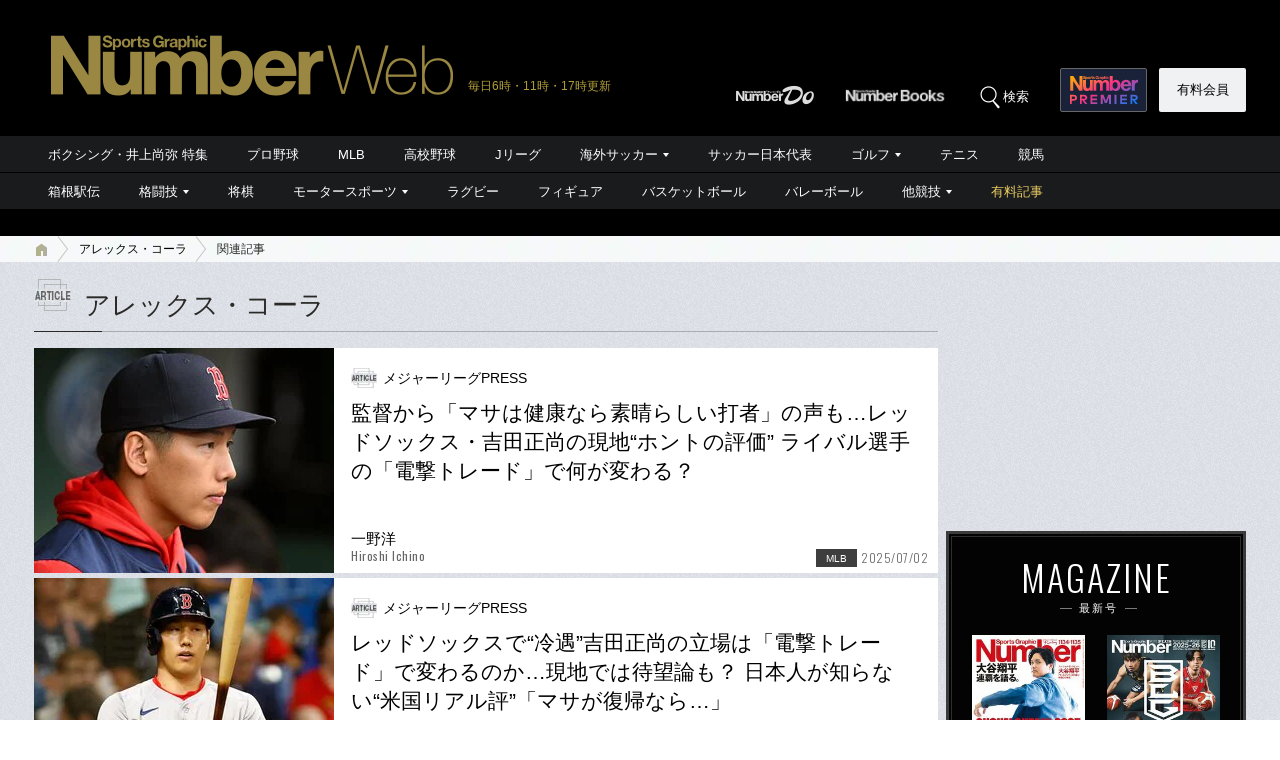

--- FILE ---
content_type: text/html; charset=utf-8
request_url: https://number.bunshun.jp/list/kw/%E3%82%A2%E3%83%AC%E3%83%83%E3%82%AF%E3%82%B9%E3%83%BB%E3%82%B3%E3%83%BC%E3%83%A9
body_size: 16424
content:






<!DOCTYPE html>
<html lang="ja">
<head prefix="og: http://ogp.me/ns# fb: http://ogp.me/ns/fb# article: http://ogp.me/ns/article#">
<meta charset="UTF-8">
<meta http-equiv="X-UA-Compatible" content="IE=edge">
<meta name="viewport" content="width=1250">

<!--[if lt IE 9]>
  <script src="//html5shiv.googlecode.com/svn/trunk/html5.js"></script>
<![endif]-->

<meta name="robots" content="index,follow,max-image-preview:large">
<meta name="msvalidate.01" content="0187BD93ACBFD531BB49875E32384202" />


<meta http-equiv="x-dns-prefetch-control" content="on">
<link rel="dns-prefetch" href="https://fonts.googleapis.com">
<link rel="preconnect" href="https://number.ismcdn.jp" crossorigin>
<link rel="preconnect" href="https://fonts.gstatic.com" crossorigin>
<link rel="preload" as="image" href="https://number.ismcdn.jp/mwimgs/e/b/1500wm/img_eb2162beea641992806a45af8d5ab45d1456898.jpg" imagesizes="904px">



<link rel="icon" href="https://number.ismcdn.jp/common/numberweb/v4/images/favicon.ico">
<link rel="apple-touch-icon" sizes="76x76" href="https://number.ismcdn.jp/common/numberweb/v4/images/touch-icon-ipad.png">
<link rel="apple-touch-icon" sizes="120x120" href="https://number.ismcdn.jp/common/numberweb/v4/images/touch-icon-iphone-retina.png">
<link rel="apple-touch-icon" sizes="152x152" href="https://number.ismcdn.jp/common/numberweb/v4/images/touch-icon-ipad-retina.png">
<link rel="apple-touch-icon" sizes="180x180" href="https://number.ismcdn.jp/common/numberweb/v4/images/touch-icon-iphone6-retinahd.png">
<meta name="copyright" content="Copyright (c) Bungeishunju Ltd. All rights reserved.">


  <link rel="canonical" href="https://number.bunshun.jp/list/kw/%E3%82%A2%E3%83%AC%E3%83%83%E3%82%AF%E3%82%B9%E3%83%BB%E3%82%B3%E3%83%BC%E3%83%A9">


<title>アレックス・コーラを徹底解剖 - Number Web - ナンバー</title>
<meta name="description" content="Number Web『アレックス・コーラ』一覧ページ。アレックス・コーラ関連の話題を深く掘り下げた記事を公開中。最新記事は「監督から「マサは健康なら素晴らしい打者」の声も…レッドソックス・吉田正尚の現地“ホントの評価” ライバル選手の「電撃トレード」で何が変わる？」">
<meta property="fb:app_id" content="230234163677833">
<meta property="fb:pages" content="146455248747483">
<meta property="og:locale" content="ja_JP">
<meta property="og:site_name" content="Number Web - ナンバー">
<meta property="og:type" content="article">
<meta property="og:title" content="アレックス・コーラを徹底解剖 - Number Web - ナンバー">
<meta property="og:url" content="https://number.bunshun.jp/list/kw/%E3%82%A2%E3%83%AC%E3%83%83%E3%82%AF%E3%82%B9%E3%83%BB%E3%82%B3%E3%83%BC%E3%83%A9">
<meta property="og:image" content="https://number.ismcdn.jp/mwimgs/4/d/-/img_4d1fcb683f13858db68cf2920faf20fb1234087.jpg">
<meta property="og:image:width" content="4096">
<meta property="og:image:height" content="2150">
<meta property="og:description" content="Number Web『アレックス・コーラ』一覧ページ。アレックス・コーラ関連の話題を深く掘り下げた記事を公開中。最新記事は「監督から「マサは健康なら素晴らしい打者」の声も…レッドソックス・吉田正尚の現地“ホントの評価” ライバル選手の「電撃トレード」で何が変わる？」">
<meta property="article:publisher" content="https://www.facebook.com/NumberWeb/">
<meta name="twitter:card" content="summary_large_image">
<meta name="twitter:site" content="@numberweb">
<meta name="twitter:creator" content="@numberweb">
<meta name="twitter:image:src" content="https://number.ismcdn.jp/mwimgs/4/d/-/img_4d1fcb683f13858db68cf2920faf20fb1234087.jpg">
<meta name="twitter:title" content="アレックス・コーラを徹底解剖 - Number Web - ナンバー">
<meta name="thumbnail" content="https://number.ismcdn.jp/mwimgs/1/2/1200/img_12c59d49e14cadda74d1f94326fafa0b1547309.jpg">


<link rel="stylesheet" href="https://fonts.googleapis.com/css2?family=Oswald:wght@300;400;700&display=swap">
<link rel="stylesheet" href="https://number.ismcdn.jp/resources/numberweb/v4/css/lib/flickity.min.css" media="print" onload="this.media='all'">
<link rel="stylesheet" href="https://number.ismcdn.jp/resources/numberweb/v4/css/pc/base.css?rd=202601081030">
<link rel="stylesheet" href="https://number.ismcdn.jp/resources/numberweb/v4/css/pc/base/archive.css?rd=202511171056">
<link rel="stylesheet" href="https://number.ismcdn.jp/resources/numberweb/v4/css/pc/structure.css?rd=202512181315" media="print" onload="this.media='all'">
<link rel="stylesheet" href="https://number.ismcdn.jp/resources/numberweb/v4/css/re/kokuchi.css?rd=202511171056" media="print" onload="this.media='all'">
<link rel="stylesheet" href="https://number.ismcdn.jp/resources/numberweb/v4/css/pc/archive.css?rd=202511171056" media="print" onload="this.media='all'">

<script src="https://code.jquery.com/jquery-3.6.0.min.js" integrity="sha256-/xUj+3OJU5yExlq6GSYGSHk7tPXikynS7ogEvDej/m4=" crossorigin="anonymous" defer></script>
<script defer src="https://number.ismcdn.jp/resources/numberweb/v4/js/re/ajax-authtype.js?rd=202012010339"></script>

<script defer src="https://number.ismcdn.jp/resources/numberweb/v4/js/lib/flickity.pkgd.min.js"></script>
<script defer src="https://number.ismcdn.jp/resources/numberweb/v4/js/lib/slick.min.js"></script>
<script defer src="https://number.ismcdn.jp/resources/numberweb/v4/js/lib/jquery.color.js?rd=201509012146"></script>
<script defer src="https://number.ismcdn.jp/resources/numberweb/v4/js/pc/common.js?rd=202511201200"></script>
<script defer src="https://number.ismcdn.jp/resources/numberweb/v4/js/pc/archive.js?rd=202410241430"></script>
<script defer src="https://number.ismcdn.jp/resources/numberweb/v4/js/lib/lozad.js?rd=202103250000"></script>
<script defer src="https://number.ismcdn.jp/resources/numberweb/v4/js/lib/polyfill/intersection-observer.js?rd=202003041845"></script>
<script defer src="https://number.ismcdn.jp/resources/numberweb/v4/js/lib/polyfill/assign.js?rd=202003041845"></script>
<script defer src="https://number.ismcdn.jp/resources/numberweb/v4/js/lib/exe/lozad.js?rd=202103250000&sidebar=off"></script>


  <!-- Tagsmith, v1.0.0 -->
<script>
(function(b,d){var e=[["test1",.05,.1],["test2",.15,.2],["test3",.25,.3],["test4",.35,.4],["test5",.45,.5],["test6",.533,.566,.599],["test7",.632,.665,.698],["test8",.732,.766,.8],["test9",.825,.85,.875,.9],["test10",.925,.95,.975,1]],g=function(){var c=parseFloat(localStorage.getItem("__tagsmith_ab_factor"));if(isNaN(c)||0>c||1<=c)c=Math.random(),localStorage.setItem("__tagsmith_ab_factor",c.toString());for(var a=0;a<e.length;a++)for(var k=e[a][0],f=1;f<e[a].length;f++)if(c<e[a][f])return k+"_"+
(1===f?"con":"exp"+(f-1));return null}(),h={};b[d]=b[d]||{};b[d].userVariant=function(){return g};b[d].enable=function(c,a){if("all"===a)return!0;if(a.lastIndexOf("_con")+4===a.length||h[a])return!1;h[a]=c;return g===a};b[d].getLogger=function(c,a){return!1};b[d].__debug=function(){return{AB_CONF:e}};b.googletag=b.googletag||{cmd:[]};b.googletag.cmd.unshift(function(){g&&b.googletag.pubads().setTargeting("tagsmith_ab_variant",g)})})(window,"__tagsmith");
</script>
<!-- End Tagsmith -->
  <!-- ★★★ none : Google Ad Manager  -->

    <script>
  if(!location.hostname.match(/proxypy.org|printwhatyoulike.com|guidesites.appspot.com/)){
    var script = document.createElement("script");
    script.async = 1;
    script.src = "https://securepubads.g.doubleclick.net/tag/js/gpt.js";
    document.head.appendChild(script);
  }
  </script>

<script async src="https://cdn.taboola.com/webpush/publishers/1865786/taboola-push-sdk.js"></script>

<script type="application/javascript" src="//anymind360.com/js/264/ats.js"></script>

<script>
    window.googletag = window.googletag || {cmd: []};
    googletag.cmd.push(function() {
      googletag.defineSlot('/58502704/number/pc_header', [[1, 1], 'fluid', [970, 250], [728, 90], [970, 90]], 'div-gpt-ad-1586832121748-0').addService(googletag.pubads());

      googletag.defineSlot('/58502704/number/pc_right_1st', [[300, 250], [300,251], 'fluid', [1, 1], [2, 1]], 'div-gpt-ad-1586832221872-0').addService(googletag.pubads());

      googletag.defineSlot('/58502704/number/pc_right_2nd', [[300, 600], 'fluid', [300, 250], [1, 1], [3, 1]], 'div-gpt-ad-1586832391795-0').addService(googletag.pubads());

      googletag.pubads().enableSingleRequest();
      googletag.pubads().collapseEmptyDivs();
      if (!googletag.pubads().isInitialLoadDisabled()) {
          googletag.pubads().disableInitialLoad();
      }

      googletag.enableServices();

    });
  </script>

  <script type="text/javascript">
    window.googletag = window.googletag || {cmd: []};
    googletag.cmd.push(function() {
        var path_value = location.pathname.substr(0,40);
        var host_value = location.hostname;
        var target_value = "null";
    if (document.referrer){
      var ref_array=new Array();
      ref_array=document.referrer.split("/");
      target_value = ref_array[2];
    }
    googletag.pubads().setTargeting("reftarget",target_value)
    .setTargeting("pathtarget",path_value)
    .setTargeting("hostname",host_value)
    .setTargeting("kyougi","")
    .setTargeting("pagetype","archive")
    .setTargeting("urlslug","アレックス・コーラ")
    .setTargeting("article-id","")
    .setTargeting("kyougidetails","")
    .setTargeting("keywords","")
    googletag.pubads().collapseEmptyDivs();
  });
  </script>


<script type="text/javascript" src="/op/analytics.js?domain=bunshun.jp"></script>
 <script>
  googletag.cmd.push(function() {
    googletag.pubads().setPublisherProvidedId(('; ' + document.cookie).split('; ' + 'ismuc' + '=').pop().split(';').shift());
  });
</script>






  <script type="text/javascript">
  dataLayer_nw =[{
    'category' : 'pc',
    'column' : '',
    'special' : '',
    'kyougi' : '',
    'pagetype' : 'archive',
    'source' : '',
    'tournament' : '',
    'type' : 'pc',
    'author' : '',
    'longtail' : '',
    'urlslug' : "アレックス・コーラ",
    'loginid' : '',
    'pubDate' : '',
    'id' : '',
    'medium' : 'NumberWeb',
    'title' : "",
    'kyougidetails' : '',
    'pagecount' : '1',
    'keywords' : "",
    'charges' : '',
    'article-type' : '',
    'series' : 'false',
    'seotitle' : ""
  }];
  function gtag() {dataLayer_nw.push(arguments)};
  </script>
  <!-- Google Tag Manager -->
  <script>(function(w,d,s,l,i){w[l]=w[l]||[];w[l].push({'gtm.start':
  new Date().getTime(),event:'gtm.js'});var f=d.getElementsByTagName(s)[0],
  j=d.createElement(s),dl=l!='dataLayer'?'&l='+l:'';j.async=true;j.src=
  'https://www.googletagmanager.com/gtm.js?id='+i+dl;f.parentNode.insertBefore(j,f);
  })(window,document,'script','dataLayer_nw','GTM-M2Q94W');</script>
  <!-- End Google Tag Manager -->




</head>

<body class="index-top">
<a id="top" title="top"></a>
<!-- special:  -->
<!-- jack:  -->
  <!-- Google Tag Manager (noscript) -->
  <noscript><iframe src="https://www.googletagmanager.com/ns.html?id=GTM-M2Q94W" height="0" width="0" style="display:none;visibility:hidden"></iframe></noscript>
  <!-- End Google Tag Manager (noscript) -->


<header class="global-header" style="padding-top:0;">
  <div class="header-wrap clearfix">
    <p class="logo"><a href="/" class="ga_tracking" data-track-category="Header Logo" data-track-action="click"><img src="https://number.ismcdn.jp/common/numberweb/v4/images/header_logo.png" width="402" height="62" alt="Number Web - ナンバー"></a><span class="schedule">毎日6時・11時・17時更新</span></p>
  </div>
</header>
<div class="fixed-navi">
  <nav class="globalnavi2">
    <div class="navi-wrap clearfix">
      <ul class="top-navi clearfix">

        <li><a href="/list/numberdo" class="ga_tracking" data-track-category="Top PC Global Navi Number" data-track-action="click"><img src="https://number.ismcdn.jp/common/numberweb/v4/images/globalnavi1_logo_numberdo.png" width="83" height="20" alt="NumberDo"></a></li>
        <li><a href="/list/numberbooks" class="ga_tracking" data-track-category="Top PC Global Navi Number" data-track-action="click"><img src="https://number.ismcdn.jp/common/numberweb/v4/images/globalnavi1_logo_numberbooks.png" width="106" height="20" alt="NumberBooks"></a></li>
        <li class="search"><img src="https://number.ismcdn.jp/common/numberweb/v4/images/globalnavi2_search_icon.png" width="25" height="25" alt="検索">検索</li>
        <!--li class="signup"><a href="/list/info">Number<br>PREMIER</a></li-->
        <li class="premier"><a href="https://number.bunshun.jp/premier/" target="_blank" title="NumberPREMIER" class="ga_tracking" data-track-category="PC Global Navi Premier Link" data-track-action="click"><img src="https://number.ismcdn.jp/common/numberweb/v4/images/title/logo_premier_secondary.svg" width="68" height="28" alt="NumberPREMIER"></a></li>
        <li class="login"><a href="/list/info" class="ga_tracking" data-track-category="Top PC Global Navi Signup" data-track-action="click">有料会員</a></li>
      </ul>
      <div class="word-search">
        <div class="box-wrap">
          <div class="search-area">
            <form method="get" action="/search" role="search">
              <input type="search" name="fulltext" placeholder="検索ワードを入力してください"><input type="submit" value="SEARCH">
            </form>
          </div>
          <dl class="attention-word clearfix">
            <dt>注目キーワード</dt>
            <dd>
            <a href="/list/kw/黒田朝日" title="黒田朝日">#黒田朝日</a>
            <a href="/subcategory/Bリーグ/column" title="Bリーグ">#Bリーグ</a>
            <a href="/list/kw/田中広輔" title="田中広輔">#田中広輔</a>
            <a href="/list/kw/栗山英樹" title="栗山英樹">#栗山英樹</a>
            <a href="/list/kw/クレイトン・カーショウ" title="カーショウ">#カーショウ</a>
            <a href="/subcategory/侍ジャパン/column" title="侍ジャパン">#侍ジャパン</a>
            </dd>
          </dl>
          <dl class="attention-word clearfix" style="border:0;margin-top:-10px;">
            <dt>記事</dt>
            <dd><a href="/list/sports">競技から探す</a><a href="/list/cp">大会から探す</a><a href="/list/authors">著者から探す</a><a href="/list/school">学校から探す</a></dd>
          </dl>
          <div class="close"><img src="https://number.ismcdn.jp/common/numberweb/v4/images/close01.png" width="28" height="28" alt="閉じる"></div>
        </div>
      </div>
    </div>
  </nav>
  <div class="globalnavi1-wrap">
<nav class="globalnavi1" style="border-bottom:1px solid #000;">
<div class="navi-wrap">
<p class="logo"><a href="/"><img alt="Number Web - ナンバー" height="21" src="https://number.ismcdn.jp/common/numberweb/v4/images/globalnavi1_logo.png" width="130" /></a></p>

<ul class="clearfix">
	<li><a class="ga_tracking" data-track-action="click" data-track-category="Top PC Global Navi Category" href="/list/kw/井上尚弥" title="ボクシング・井上尚弥 特集">ボクシング・井上尚弥 特集</a></li>
	<li><a class="ga_tracking" data-track-action="click" data-track-category="Top PC Global Navi Category" href="/subcategory/プロ野球/column" title="プロ野球">プロ野球</a></li>
	<li><a class="ga_tracking" data-track-action="click" data-track-category="Top PC Global Navi Category" href="/subcategory/MLB/column" title="MLB">MLB</a></li>
	<li><a class="ga_tracking" data-track-action="click" data-track-category="Top PC Global Navi Category" href="/subcategory/高校野球/column" title="高校野球">高校野球</a></li>
	<li><a class="ga_tracking" data-track-action="click" data-track-category="Top PC Global Navi Category" href="/subcategory/Jリーグ/column" title="Jリーグ">Jリーグ</a></li>
	<li class="unit"><a class="ga_tracking" data-track-action="click" data-track-category="Top PC Global Navi Category" href="/subcategory/海外サッカー/column" title="海外サッカー">海外サッカー</a>
	<ul class="sub">
		<li><a class="ga_tracking" data-track-action="click" data-track-category="Top PC Global Navi Category" href="/subcategory/プレミアリーグ/column" title="プレミアリーグ">プレミアリーグ</a></li>
		<li><a class="ga_tracking" data-track-action="click" data-track-category="Top PC Global Navi Category" href="/subcategory/リーガ・エスパニョーラ/column" title="リーガ・エスパニョーラ">リーガ・エスパニョーラ</a></li>
		<li><a class="ga_tracking" data-track-action="click" data-track-category="Top PC Global Navi Category" href="/subcategory/セリエA/column" title="セリエA">セリエA</a></li>
		<li><a class="ga_tracking" data-track-action="click" data-track-category="Top PC Global Navi Category" href="/subcategory/ブンデスリーガ/column" title="ブンデスリーガ">ブンデスリーガ</a></li>
	</ul>
	</li>
	<li><a class="ga_tracking" data-track-action="click" data-track-category="Top PC Global Navi Category" href="/subcategory/サッカー日本代表/column" title="サッカー日本代表">サッカー日本代表</a></li>
	<li class="unit"><a class="ga_tracking" data-track-action="click" data-track-category="Top PC Global Navi Category" href="/subcategory/ゴルフ/column" title="ゴルフ">ゴルフ</a>
	<ul class="sub">
		<li><a class="ga_tracking" data-track-action="click" data-track-category="Top PC Global Navi Category" href="/subcategory/男子ゴルフ/column" title="男子ゴルフ">男子ゴルフ</a></li>
		<li><a class="ga_tracking" data-track-action="click" data-track-category="Top PC Global Navi Category" href="/subcategory/女子ゴルフ/column" title="女子ゴルフ">女子ゴルフ</a></li>
		<li><a class="ga_tracking" data-track-action="click" data-track-category="Top PC Global Navi Category" href="/subcategory/ゴルフその他/column" title="ゴルフその他">ゴルフその他</a></li>
	</ul>
	</li>
	<li><a class="ga_tracking" data-track-action="click" data-track-category="Top PC Global Navi Category" href="/subcategory/テニス/column" title="テニス">テニス</a></li>
	<li><a class="ga_tracking" data-track-action="click" data-track-category="Top PC Global Navi Category" href="/subcategory/競馬/column" title="競馬">競馬</a></li>
</ul>
</div>
</nav>

<nav class="globalnavi1">
<div class="navi-wrap">
<p class="logo"><a href="/"><img alt="Number Web - ナンバー" height="21" src="https://number.ismcdn.jp/common/numberweb/v4/images/globalnavi1_logo.png" width="130" /></a></p>

<ul class="clearfix">
	<li><a class="ga_tracking" data-track-action="click" data-track-category="Top PC Global Navi Category" href="/list/hakone/2026" target="_blank" title="箱根駅伝">箱根駅伝</a></li>
	<li class="unit"><a class="ga_tracking" data-track-action="click" data-track-category="Top PC Global Navi Category" href="/subcategory/格闘技/column" title="格闘技">格闘技</a>
	<ul class="sub">
		<li><a class="ga_tracking" data-track-action="click" data-track-category="Top PC Global Navi Category" href="/subcategory/ボクシング/column" title="ボクシング">ボクシング</a></li>
		<li><a class="ga_tracking" data-track-action="click" data-track-category="Top PC Global Navi Category" href="/subcategory/プロレス/column" title="プロレス">プロレス</a></li>
		<li><a class="ga_tracking" data-track-action="click" data-track-category="Top PC Global Navi Category" href="/subcategory/相撲/column" title="相撲">相撲</a></li>
		<li><a class="ga_tracking" data-track-action="click" data-track-category="Top PC Global Navi Category" href="/subcategory/柔道/column" title="柔道">柔道</a></li>
		<li><a class="ga_tracking" data-track-action="click" data-track-category="Top PC Global Navi Category" href="/subcategory/格闘技その他/column" title="格闘技その他">格闘技その他</a></li>
	</ul>
	</li>
	<li><a class="ga_tracking" data-track-action="click" data-track-category="Top PC Global Navi Category" href="/subcategory/将棋/column" title="将棋">将棋</a></li>
	<li class="unit"><a class="ga_tracking" data-track-action="click" data-track-category="Top PC Global Navi Category" href="/subcategory/モータースポーツ/column" title="モータースポーツ">モータースポーツ</a>
	<ul class="sub">
		<li><a class="ga_tracking" data-track-action="click" data-track-category="Top PC Global Navi Category" href="/subcategory/F1/column" title="F1">F1</a></li>
		<li><a class="ga_tracking" data-track-action="click" data-track-category="Top PC Global Navi Category" href="/subcategory/MotoGP/column" title="MotoGP">MotoGP</a></li>
		<li><a class="ga_tracking" data-track-action="click" data-track-category="Top PC Global Navi Category" href="/subcategory/モータースポーツその他/column" title="モータースポーツその他">モータースポーツその他</a></li>
	</ul>
	</li>
	<li><a class="ga_tracking" data-track-action="click" data-track-category="Top PC Global Navi Category" href="/subcategory/ラグビー/column" title="ラグビー">ラグビー</a></li>
	<li><a class="ga_tracking" data-track-action="click" data-track-category="Top PC Global Navi Category" href="/subcategory/フィギュアスケート/column" title="フィギュアスケート">フィギュア</a></li>
	<li><a class="ga_tracking" data-track-action="click" data-track-category="Top PC Global Navi Category" href="/subcategory/バスケットボール/column" title="バスケットボール">バスケットボール</a></li>
	<li><a class="ga_tracking" data-track-action="click" data-track-category="Top PC Global Navi Category" href="/subcategory/バレーボール/column" title="バレーボール">バレーボール</a></li>
	<li class="current unit"><a class="ga_tracking" data-track-action="click" data-track-category="Top PC Global Navi Category" href="/subcategory/その他スポーツ/column" title="その他スポーツ">他競技</a>
	<ul class="sub">
		<li><a class="ga_tracking" data-track-action="click" data-track-category="Top PC Global Navi Category" href="/subcategory/陸上/column" title="陸上">陸上</a></li>
		<li><a class="ga_tracking" data-track-action="click" data-track-category="Top PC Global Navi Category" href="/subcategory/高校サッカー/column" title="高校サッカー">高校サッカー</a></li>
		<li><a class="ga_tracking" data-track-action="click" data-track-category="Top PC Global Navi Category" href="/subcategory/大学野球/column" title="大学野球">大学野球</a></li>
		<li><a class="ga_tracking" data-track-action="click" data-track-category="Top PC Global Navi Category" href="/subcategory/卓球/column" title="卓球">卓球</a></li>
		<li><a class="ga_tracking" data-track-action="click" data-track-category="Top PC Global Navi Category" href="/subcategory/水泳/column" title="水泳">水泳</a></li>
		<li><a class="ga_tracking" data-track-action="click" data-track-category="Top PC Global Navi Category" href="/subcategory/体操/column" title="体操">体操</a></li>
		<li style="border-bottom:none;"><a class="ga_tracking" data-track-action="click" data-track-category="Top PC Global Navi Category" href="/subcategory/冬季スポーツ/column" title="冬季スポーツ">冬季スポーツ</a></li>
		<li><a class="ga_tracking" data-track-action="click" data-track-category="Top PC Global Navi Category" href="/subcategory/ゲーム/column" title="ゲーム">ゲーム</a></li>
		<li><a class="ga_tracking" data-track-action="click" data-track-category="Top PC Global Navi Category" href="/subcategory/その他/column" title="その他">その他</a></li>
	</ul>
	</li>
	<li><a class="gold" data-track-action="click" data-track-category="Top PC Global Navi Category" href="/list/charges" title="有料記事">有料記事</a></li>
</ul>
</div>
</nav>
</div>

</div>
<div class="pc-superbanner">
  <!-- ★★★ smp : pc-banner01  -->
  <!-- /58502704/number/pc_header -->
<div id='div-gpt-ad-1586832121748-0'>
  <script>
    googletag.cmd.push(function() { googletag.display('div-gpt-ad-1586832121748-0'); });
  </script>
</div>

</div>
<div class="global-container">
  <nav class="rcrumbs">
    <div class="rcrumbs-wrap">
      <ul>
        <li><a href="/" class="ga_tracking" data-track-category="Breadcrumb home" data-track-action="click"><span><img src="https://number.ismcdn.jp/common/numberweb/v4/images/rcrumbs_home.png" width="15" height="15" alt="Number Web"></span></a></li>
          <li><a href="/list/kw/%E3%82%A2%E3%83%AC%E3%83%83%E3%82%AF%E3%82%B9%E3%83%BB%E3%82%B3%E3%83%BC%E3%83%A9">アレックス・コーラ</a></li>
  <li class="last">関連記事</li>

      </ul>
    </div>
  </nav>
  <div class="sub-container-main">
    <div class="container-wrap clearfix">
      <article class="main-article">
      <section class="category-archive">
        <h1 class="container-h1-style3">
          アレックス・コーラ
          <span class="border">&nbsp;</span>
        </h1>
        
<section class="sub-article">
  <a href="/articles/-/866347" class="ga_tracking" data-track-category=" Article List" data-track-action="click">
    <figure><img src="https://number.ismcdn.jp/mwimgs/e/b/300m/img_eb2162beea641992806a45af8d5ab45d1456898.jpg" alt="監督から「マサは健康なら素晴らしい打者」の声も…レッドソックス・吉田正尚の現地“ホントの評価” ライバル選手の「電撃トレード」で何が変わる？" width="300" height="225" data-src="https://number.ismcdn.jp/mwimgs/e/b/300m/img_eb2162beea641992806a45af8d5ab45d1456898.jpg" fetchpriority="high" loading="eager"></figure>
  <div class="text-area">
  <p class="column-name">メジャーリーグPRESS</p>
  <h2>監督から「マサは健康なら素晴らしい打者」の声も…レッドソックス・吉田正尚の現地“ホントの評価” ライバル選手の「電撃トレード」で何が変わる？</h2>
  <p class="writer-name">一野洋<span class="font-oswald">Hiroshi Ichino</span></p>
  <p class="category-01">MLB</p>
  <p class="date font-oswald">2025/07/02</p>
  </div>
  </a>
</section>
<section class="sub-article">
  <a href="/articles/-/866346" class="ga_tracking" data-track-category=" Article List" data-track-action="click">
    <figure><img src="https://number.ismcdn.jp/mwimgs/c/0/300m/img_c060c11587f3a47de13ba8b89e1bbe7f409517.jpg" alt="レッドソックスで“冷遇”吉田正尚の立場は「電撃トレード」で変わるのか…現地では待望論も？ 日本人が知らない“米国リアル評”「マサが復帰なら…」" width="300" height="225" data-src="https://number.ismcdn.jp/mwimgs/c/0/300m/img_c060c11587f3a47de13ba8b89e1bbe7f409517.jpg" loading="eager"></figure>
  <div class="text-area">
  <p class="column-name">メジャーリーグPRESS</p>
  <h2>レッドソックスで“冷遇”吉田正尚の立場は「電撃トレード」で変わるのか…現地では待望論も？ 日本人が知らない“米国リアル評”「マサが復帰なら…」</h2>
  <p class="writer-name">一野洋<span class="font-oswald">Hiroshi Ichino</span></p>
  <p class="category-01">MLB</p>
  <p class="date font-oswald">2025/07/02</p>
  </div>
  </a>
</section>
<section class="sub-article">
  <a href="/articles/-/865162" class="ga_tracking" data-track-category=" Article List" data-track-action="click">
      <figure><img src="https://number.ismcdn.jp/mwimgs/a/e/300m/img_aed39329d9cdb3f835e43c463bdf96701035791.jpg" alt="やはりトレード濃厚か「ヨシダは弾き出された…」吉田正尚31歳レッドソックスでなぜ冷遇？「打撃はいい感じ」なのに“負傷者リスト入り”の現実" width="300" height="225" data-src="https://number.ismcdn.jp/mwimgs/a/e/300m/img_aed39329d9cdb3f835e43c463bdf96701035791.jpg" class="lozad"></figure>
  <div class="text-area">
  <p class="column-name">メジャーリーグPRESS</p>
  <h2>やはりトレード濃厚か「ヨシダは弾き出された…」吉田正尚31歳レッドソックスでなぜ冷遇？「打撃はいい感じ」なのに“負傷者リスト入り”の現実</h2>
  <p class="writer-name">杉浦大介<span class="font-oswald">Daisuke Sugiura</span></p>
  <p class="category-01">MLB</p>
  <p class="date font-oswald">2025/03/27</p>
  </div>
  </a>
</section>
<section class="sub-article">
  <a href="/articles/-/862382" class="ga_tracking" data-track-category=" Article List" data-track-action="click">
      <figure><img src="https://number.ismcdn.jp/common/numberweb/v4/images/noimage/lazy-leaf.png" data-src="https://number.ismcdn.jp/mwimgs/3/9/300m/img_396a864068bc77a714e8d4c6a68994f51248503.jpg" alt="「オオタニは最高の打者だし…」大谷翔平から三振を奪って“ヒーローになった男”も…「なぜ抑えられた？」対戦投手と監督が明かした“警戒度”" width="300" height="225" class="lozad"></figure>
  <div class="text-area">
  <p class="column-name">メジャーリーグPRESS</p>
  <h2>「オオタニは最高の打者だし…」大谷翔平から三振を奪って“ヒーローになった男”も…「なぜ抑えられた？」対戦投手と監督が明かした“警戒度”</h2>
  <p class="writer-name">水次祥子<span class="font-oswald">Shoko Mizutsugi</span></p>
  <p class="category-01">MLB</p>
  <p class="date font-oswald">2024/07/27</p>
  </div>
  </a>
</section>
<section class="sub-article">
  <a href="/articles/-/859599" class="ga_tracking" data-track-category=" Article List" data-track-action="click">
      <figure><img src="https://number.ismcdn.jp/common/numberweb/v4/images/noimage/lazy-leaf.png" data-src="https://number.ismcdn.jp/mwimgs/7/a/300m/img_7a795845b7a5b82bfc6ec5912e23809d224683.jpg" alt="松坂大輔「メジャー挑戦への意識」（連載35）" width="300" height="225" class="lozad"></figure>
  <div class="text-area">
  <p class="column-name">松坂大輔「怪物秘録」</p>
  <h2>松坂大輔「メジャー挑戦への意識」（連載35）</h2>
  <p class="writer-name">石田雄太<span class="font-oswald">Yuta Ishida</span></p>
  <p class="category-02">プロ野球</p><p class="pay">有料</p>
  <p class="date font-oswald">2023/11/21</p>
  </div>
  </a>
</section>
<section class="sub-article">
  <a href="/articles/-/859192" class="ga_tracking" data-track-category=" Article List" data-track-action="click">
      <figure><img src="https://number.ismcdn.jp/common/numberweb/v4/images/noimage/lazy-leaf.png" data-src="https://number.ismcdn.jp/mwimgs/6/1/300m/img_6179d519384a02d54c619e0a051f4691206033.jpg" alt="「スーパースターではないが」30歳吉田正尚MLB1年目の評価は？ ボストン番記者が語る“ヨシダの費用対効果”「打者としてまだ伸びる」" width="300" height="225" class="lozad"></figure>
  <div class="text-area">
  <p class="column-name">メジャーリーグPRESS</p>
  <h2>「スーパースターではないが」30歳吉田正尚MLB1年目の評価は？ ボストン番記者が語る“ヨシダの費用対効果”「打者としてまだ伸びる」</h2>
  <p class="writer-name">杉浦大介<span class="font-oswald">Daisuke Sugiura</span></p>
  <p class="category-01">MLB</p>
  <p class="date font-oswald">2023/10/12</p>
  </div>
  </a>
</section>
<section class="sub-article">
  <a href="/articles/-/857943" class="ga_tracking" data-track-category=" Article List" data-track-action="click">
      <figure><img src="https://number.ismcdn.jp/common/numberweb/v4/images/noimage/lazy-leaf.png" data-src="https://number.ismcdn.jp/mwimgs/f/c/300m/img_fcf98289eaf725d22a429ac83ca89f1c163363.jpg" alt="「ヨシダはどんな性格？ 趣味は何だ？」レッドソックスが欲しがった『吉田正尚のトリセツ』オリックス打撃コーチが明かす“マル秘会議”の全貌" width="300" height="225" class="lozad"></figure>
  <div class="text-area">
  <p class="column-name">猛牛のささやき</p>
  <h2>「ヨシダはどんな性格？ 趣味は何だ？」レッドソックスが欲しがった『吉田正尚のトリセツ』オリックス打撃コーチが明かす“マル秘会議”の全貌</h2>
  <p class="writer-name">米虫紀子<span class="font-oswald">Noriko Yonemushi</span></p>
  <p class="category-01">MLB</p>
  <p class="date font-oswald">2023/06/30</p>
  </div>
  </a>
</section>
<section class="sub-article">
  <a href="/articles/-/857158" class="ga_tracking" data-track-category=" Article List" data-track-action="click">
      <figure><img src="https://number.ismcdn.jp/common/numberweb/v4/images/noimage/lazy-leaf.png" data-src="https://number.ismcdn.jp/mwimgs/4/2/300m/img_4234ed396273494268f8c35d1933b58688893.jpg" alt="目標は「ダブル世界一」。開幕4番吉田の飽くなき欲求。" width="300" height="225" class="lozad"></figure>
  <div class="text-area">
  <p class="column-name">SCORE CARD</p>
  <h2>目標は「ダブル世界一」。開幕4番吉田の飽くなき欲求。</h2>
  <p class="writer-name">四竈衛<span class="font-oswald">Mamoru Shikama</span></p>
  <p class="category-02">侍ジャパン</p><p class="pay">有料</p>
  <p class="date font-oswald">2023/04/15</p>
  </div>
  </a>
</section>
<section class="sub-article">
  <a href="/articles/-/845898" class="ga_tracking" data-track-category=" Article List" data-track-action="click">
      <figure><img src="https://number.ismcdn.jp/common/numberweb/v4/images/noimage/lazy-leaf.png" data-src="https://number.ismcdn.jp/mwimgs/2/9/300m/img_292e11122f83c294ad71c013eafe6851146943.jpg" alt="「悪いものは悪い」サイン盗み発覚から1年で監督復帰　再チャレンジの2人は何を語った？" width="300" height="225" class="lozad"></figure>
  <div class="text-area">
  <p class="column-name">メジャーリーグPRESS</p>
  <h2>「悪いものは悪い」サイン盗み発覚から1年で監督復帰　再チャレンジの2人は何を語った？</h2>
  <p class="writer-name">四竈衛<span class="font-oswald">Mamoru Shikama</span></p>
  <p class="category-01">MLB</p>
  <p class="date font-oswald">2020/11/22</p>
  </div>
  </a>
</section>
<section class="sub-article">
  <a href="/articles/-/830618" class="ga_tracking" data-track-category=" Article List" data-track-action="click">
      <figure><img src="https://number.ismcdn.jp/common/numberweb/v4/images/noimage/lazy-leaf.png" data-src="https://number.ismcdn.jp/mwimgs/4/d/300m/img_4d2a12fbcb404f9ddfa458a5783afd91207460.jpg" alt="イチローより年下の監督が次々登場。MLBで強権型指導者はもう流行らない。" width="300" height="225" class="lozad"></figure>
  <div class="text-area">
  <p class="column-name">メジャーリーグPRESS</p>
  <h2>イチローより年下の監督が次々登場。<br>MLBで強権型指導者はもう流行らない。</h2>
  <p class="writer-name">ナガオ勝司<span class="font-oswald">Katsushi Nagao</span></p>
  <p class="category-01">MLB</p>
  <p class="date font-oswald">2018/04/28</p>
  </div>
  </a>
</section>
<section class="sub-article">
  <a href="/articles/-/830569" class="ga_tracking" data-track-category=" Article List" data-track-action="click">
      <figure><img src="https://number.ismcdn.jp/common/numberweb/v4/images/noimage/lazy-leaf.png" data-src="https://number.ismcdn.jp/mwimgs/9/c/300m/img_9c75c302653db0629091925b92f1e060232518.jpg" alt="快進撃球団と若手新監督。大リーグの新旧対決が面白い。" width="300" height="225" class="lozad"></figure>
  <div class="text-area">
  <p class="column-name">スポーツ・インサイドアウト</p>
  <h2>快進撃球団と若手新監督。<br>大リーグの新旧対決が面白い。</h2>
  <p class="writer-name">芝山幹郎<span class="font-oswald">Mikio Shibayama</span></p>
  <p class="category-01">MLB</p>
  <p class="date font-oswald">2018/04/21</p>
  </div>
  </a>
</section>
        
        
      </section>
    </article>
          <aside class="side-news">
  <!-- ★★★ smp : pc-banner02  -->
  <div class="side-banner-01">
  <!-- /58502704/number/pc_right_1st -->
<div id='div-gpt-ad-1586832221872-0' style="min-height:250px;">
  <script>
    googletag.cmd.push(function() { googletag.display('div-gpt-ad-1586832221872-0'); });
  </script>
</div>
  </div>

<!-- ☆☆☆ none : magazine -->
    <section class="magazine-box-style" data-nosnippet>
      <div class="box-wrap">
       <h3><span class="font-oswald">MAGAZINE</span><br><span class="short-text">&nbsp;<span class="border"></span>最新号<span class="border">&nbsp;</span></span></h3>
        <ul class="maglist clearfix">
          <li>
            <a class="ga_tracking" data-track-category="Magazine Link" data-track-action="click" data-track-label="page" href="/articles/-/868629" title="＜SHOHEI OHTANI 2025＞大谷翔平  連覇を語る。">
              <figure><img src="https://number.ismcdn.jp/common/numberweb/v4/images/noimage/blank.gif" data-src="https://number.ismcdn.jp/mwimgs/1/a/200/img_1a48d3b3899d0983be4870baf6bf8209399107.jpg" width="200" height="260" alt="＜SHOHEI OHTANI 2025＞大谷翔平  連覇を語る。" class="lozad"></figure>
              <p class="button"><span class="font-oswald">12/25</span> 発売</p>
            </a>
          </li>
          <li>
            <a class="ga_tracking" data-track-category="Magazine Link" data-track-action="click" data-track-label="page" href="/articles/-/867436" title="＜10周年記念 特別編集＞Bリーグ2025-26公式ガイドブック">
              <figure><img src="https://number.ismcdn.jp/common/numberweb/v4/images/noimage/blank.gif" data-src="https://number.ismcdn.jp/mwimgs/1/b/200/img_1ba20611d31e71b18706d7f8e5b540f1453928.jpg" width="200" height="258" alt="＜10周年記念 特別編集＞Bリーグ2025-26公式ガイドブック" class="lozad"></figure>
              <p class="button"><span class="font-oswald">10/2</span> 発売</p>
            </a>
          </li>
        </ul>
        <div>
          <a class="teiki" href="/list/magazine/koudoku" title="雑誌定期購読のご案内">
            <p class="button-teiki">雑誌定期購読のご案内</p>
          </a>
        </div>
      </div>
    </section>

<!-- ☆☆☆ none（8） : recommend -->

  <section class="side-news-style1" data-nosnippet>
    <h3 class="font-oswald">RECOMMEND</h3>
    <ul>
      <li class="recommend ajax-3carrier-hidden" style="position:relative;">
        <a href="/list/special/nsy2025"  target="_blank" class="ga_tracking" data-track-category="Recommend Link" data-track-action="click">
          <figure><img src="https://number.ismcdn.jp/common/numberweb/v4/images/noimage/blank.gif" data-src="https://number.ismcdn.jp/mwimgs/b/5/200m/img_b5efa7366d81177ae7c9e0947f4a20ba163154.jpg" width="200" height="150" alt="Number SPORTS OF THE YEAR 2025 presented by TOYOTAに「Challenge Spirit賞」を新設！" class="lozad"></figure>
          <p>Number SPORTS OF THE YEAR 2025 presented by TOYOTAに「Challenge Spirit賞」を新設！</p>
          
        </a>
      </li>
      <li class="recommend ajax-3carrier-hidden" style="position:relative;">
        <a href="/articles/-/868587"  target="_blank" class="ga_tracking" data-track-category="Recommend Link" data-track-action="click">
          <figure><img src="https://number.ismcdn.jp/common/numberweb/v4/images/noimage/blank.gif" data-src="https://number.ismcdn.jp/mwimgs/a/9/200m/img_a95c36e303290faea90baf79201cd6d5159029.jpg" width="200" height="150" alt="「シード権獲得を目指して」山梨学院大学をサポートする世界一有名な応援団" class="lozad"></figure>
          <p>「シード権獲得を目指して」山梨学院大学をサポートする世界一有名な応援団</p>
          <span class="pr-mark">PR</span>
        </a>
      </li>
      <li class="recommend ajax-3carrier-hidden" style="position:relative;">
        <a href="/articles/-/868418"  target="_blank" class="ga_tracking" data-track-category="Recommend Link" data-track-action="click">
          <figure><img src="https://number.ismcdn.jp/common/numberweb/v4/images/noimage/blank.gif" data-src="https://number.ismcdn.jp/mwimgs/b/4/200m/img_b4cb553749a15125f3a086dbaa934c7095033.jpg" width="200" height="150" alt="「テレビで見ていたよりも、現実の方がすげえ」。二代目“山の神”柏原竜二がスタートラインで感じた圧倒的な声援の力" class="lozad"></figure>
          <p>「テレビで見ていたよりも、現実の方がすげえ」。二代目“山の神”柏原竜二がスタートラインで感じた圧倒的な声援の力</p>
          <span class="pr-mark">PR</span>
        </a>
      </li>
      <li class="recommend ajax-3carrier-hidden" style="position:relative;">
        <a href="/list/special/heros-award2025-2026"  target="_blank" class="ga_tracking" data-track-category="Recommend Link" data-track-action="click">
          <figure><img src="https://number.ismcdn.jp/common/numberweb/v4/images/noimage/blank.gif" data-src="https://number.ismcdn.jp/mwimgs/a/a/200m/img_aae0fd69b296d9706ba3335ea5b425e1335898.png" width="200" height="150" alt="特集【HEROs×Number】 スポーツの力、アスリートの力が世界を変えている" class="lozad"></figure>
          <p>特集【HEROs×Number】 スポーツの力、アスリートの力が世界を変えている</p>
          <span class="pr-mark">PR</span>
        </a>
      </li>
      <li class="recommend ajax-3carrier-hidden" style="position:relative;">
        <a href="/list/hakone/2026"  target="_blank" class="ga_tracking" data-track-category="Recommend Link" data-track-action="click">
          <figure><img src="https://number.ismcdn.jp/common/numberweb/v4/images/noimage/blank.gif" data-src="https://number.ismcdn.jp/mwimgs/8/3/200m/img_83f1375fdfd3a4f6f00a0ce78b481523336153.jpg" width="200" height="150" alt="【特集】第102回箱根駅伝　最新コラム公開中！" class="lozad"></figure>
          <p>【特集】第102回箱根駅伝　最新コラム公開中！</p>
          <span class="pr-mark">PR</span>
        </a>
      </li>
      <li class="recommend ajax-3carrier-hidden" style="position:relative;">
        <a href="/articles/-/868469"  target="_blank" class="ga_tracking" data-track-category="Recommend Link" data-track-action="click">
          <figure><img src="https://number.ismcdn.jp/common/numberweb/v4/images/noimage/blank.gif" data-src="https://number.ismcdn.jp/mwimgs/a/f/200m/img_af7840c9ff7de76db25fa1694c48f41152730.jpg" width="200" height="150" alt="「早くイタリアの家に帰りたい」30歳を迎えた石川祐希が試行錯誤の末に辿り着いた回復法とは？" class="lozad"></figure>
          <p>「早くイタリアの家に帰りたい」30歳を迎えた石川祐希が試行錯誤の末に辿り着いた回復法とは？</p>
          <span class="pr-mark">PR</span>
        </a>
      </li>
      <li class="recommend ajax-3carrier-hidden" style="position:relative;">
        <a href="/articles/-/868678"  target="_blank" class="ga_tracking" data-track-category="Recommend Link" data-track-action="click">
          <figure><img src="https://number.ismcdn.jp/common/numberweb/v4/images/noimage/blank.gif" data-src="https://number.ismcdn.jp/mwimgs/e/4/200m/img_e418ed283a1d8c2b7c13c5d5dbe35419111352.jpg" width="200" height="150" alt="“We change the world.”――アスリートが生み出すネットワークが未来を動かし課題解決の力になる。「HEROs AWARD 2025」を受賞した4組の活動とは？" class="lozad"></figure>
          <p>“We change the world.”――アスリートが生み出すネットワークが未来を動かし課題解決の力になる。「HEROs AWARD 2025」を受賞した4組の活動とは？</p>
          <span class="pr-mark">PR</span>
        </a>
      </li>
      <li class="recommend ajax-3carrier-hidden" style="position:relative;">
        <a href="/articles/-/868479"  target="_blank" class="ga_tracking" data-track-category="Recommend Link" data-track-action="click">
          <figure><img src="https://number.ismcdn.jp/common/numberweb/v4/images/noimage/blank.gif" data-src="https://number.ismcdn.jp/mwimgs/a/6/200m/img_a61ce2ce742e0b3c9b809082489add64162410.jpg" width="200" height="150" alt="創立100周年の野村ホールディングスと「キャプテン翼」のクラブ・南葛SCが共に描く未来「地域社会の発展とグローバル展開への挑戦」" class="lozad"></figure>
          <p>創立100周年の野村ホールディングスと「キャプテン翼」のクラブ・南葛SCが共に描く未来「地域社会の発展とグローバル展開への挑戦」</p>
          <span class="pr-mark">PR</span>
        </a>
      </li>
    </ul>
 </section><!-- /side-news-style1 -->

<!-- ☆☆☆ none : ranking -->
  <section class="side-news-style2" data-nosnippet>
    <div class="box-wrap">
      <h4 class="font-oswald">RANKING</h4>
      <div class="m-ranking-select">
  <div class="m-ranking-select__current js-ranking-select__current">全ての競技</div>
  <ul class="m-ranking-pulldown js-ranking-pulldown" data-area="js-side-rankings" data-rows="5">
    <li class="m-ranking-pulldown_list js-ranking-pulldown_list is-current" data-ranking="column" data-genre="">全ての競技</li><li class="m-ranking-pulldown_list js-ranking-pulldown_list --parent" data-ranking="野球" data-genre="genre">野球</li><li class="m-ranking-pulldown_list js-ranking-pulldown_list --children" data-ranking="プロ野球" data-genre="subgenre">プロ野球</li><li class="m-ranking-pulldown_list js-ranking-pulldown_list --children" data-ranking="MLB" data-genre="subgenre">MLB</li><li class="m-ranking-pulldown_list js-ranking-pulldown_list --children" data-ranking="高校野球" data-genre="subgenre">高校野球</li><li class="m-ranking-pulldown_list js-ranking-pulldown_list --children" data-ranking="大学野球" data-genre="subgenre">大学野球</li><li class="m-ranking-pulldown_list js-ranking-pulldown_list --parent" data-ranking="サッカー" data-genre="genre">サッカー</li><li class="m-ranking-pulldown_list js-ranking-pulldown_list --children" data-ranking="サッカー日本代表" data-genre="subgenre">サッカー日本代表</li><li class="m-ranking-pulldown_list js-ranking-pulldown_list --children" data-ranking="Jリーグ" data-genre="subgenre">Jリーグ</li><li class="m-ranking-pulldown_list js-ranking-pulldown_list --children" data-ranking="海外サッカー" data-genre="subgenre">海外サッカー</li><li class="m-ranking-pulldown_list js-ranking-pulldown_list --children" data-ranking="高校サッカー" data-genre="subgenre">高校サッカー</li><li class="m-ranking-pulldown_list js-ranking-pulldown_list --parent" data-ranking="ゴルフ" data-genre="genre">ゴルフ</li><li class="m-ranking-pulldown_list js-ranking-pulldown_list --children" data-ranking="男子ゴルフ" data-genre="subgenre">男子ゴルフ</li><li class="m-ranking-pulldown_list js-ranking-pulldown_list --children" data-ranking="女子ゴルフ" data-genre="subgenre">女子ゴルフ</li><li class="m-ranking-pulldown_list js-ranking-pulldown_list --children" data-ranking="ゴルフその他" data-genre="subgenre">ゴルフその他</li><li class="m-ranking-pulldown_list js-ranking-pulldown_list --parent" data-ranking="競馬" data-genre="genre">競馬</li><li class="m-ranking-pulldown_list js-ranking-pulldown_list --parent" data-ranking="格闘技" data-genre="genre">格闘技</li><li class="m-ranking-pulldown_list js-ranking-pulldown_list --children" data-ranking="プロレス" data-genre="subgenre">プロレス</li><li class="m-ranking-pulldown_list js-ranking-pulldown_list --children" data-ranking="ボクシング" data-genre="subgenre">ボクシング</li><li class="m-ranking-pulldown_list js-ranking-pulldown_list --children" data-ranking="相撲" data-genre="subgenre">相撲</li><li class="m-ranking-pulldown_list js-ranking-pulldown_list --children" data-ranking="格闘技その他" data-genre="subgenre">格闘技その他</li><li class="m-ranking-pulldown_list js-ranking-pulldown_list --parent" data-ranking="モータースポーツ" data-genre="genre">モータースポーツ</li><li class="m-ranking-pulldown_list js-ranking-pulldown_list --children" data-ranking="F1" data-genre="subgenre">F1</li><li class="m-ranking-pulldown_list js-ranking-pulldown_list --children" data-ranking="MotoGP" data-genre="subgenre">MotoGP</li><li class="m-ranking-pulldown_list js-ranking-pulldown_list --children" data-ranking="モータースポーツその他" data-genre="subgenre">モータースポーツその他</li><li class="m-ranking-pulldown_list js-ranking-pulldown_list --parent" data-ranking="その他スポーツ" data-genre="genre">その他スポーツ</li><li class="m-ranking-pulldown_list js-ranking-pulldown_list --children" data-ranking="テニス" data-genre="subgenre">テニス</li><li class="m-ranking-pulldown_list js-ranking-pulldown_list --children" data-ranking="バスケットボール" data-genre="subgenre">バスケットボール</li><li class="m-ranking-pulldown_list js-ranking-pulldown_list --children" data-ranking="バレーボール" data-genre="subgenre">バレーボール</li><li class="m-ranking-pulldown_list js-ranking-pulldown_list --children" data-ranking="ラグビー" data-genre="subgenre">ラグビー</li><li class="m-ranking-pulldown_list js-ranking-pulldown_list --children" data-ranking="フィギュアスケート" data-genre="subgenre">フィギュアスケート</li><li class="m-ranking-pulldown_list js-ranking-pulldown_list --children" data-ranking="陸上" data-genre="subgenre">陸上</li><li class="m-ranking-pulldown_list js-ranking-pulldown_list --grandchildren" data-ranking="駅伝" data-genre="subsubgenre">駅伝</li><li class="m-ranking-pulldown_list js-ranking-pulldown_list --children" data-ranking="卓球" data-genre="subgenre">卓球</li><li class="m-ranking-pulldown_list js-ranking-pulldown_list --children" data-ranking="水泳" data-genre="subgenre">水泳</li><li class="m-ranking-pulldown_list js-ranking-pulldown_list --children" data-ranking="体操" data-genre="subgenre">体操</li><li class="m-ranking-pulldown_list js-ranking-pulldown_list --children" data-ranking="冬季スポーツ" data-genre="subgenre">冬季スポーツ</li><li class="m-ranking-pulldown_list js-ranking-pulldown_list --children" data-ranking="ゲーム" data-genre="subgenre">ゲーム</li><li class="m-ranking-pulldown_list js-ranking-pulldown_list --grandchildren" data-ranking="将棋" data-genre="subsubgenre">将棋</li><li class="m-ranking-pulldown_list js-ranking-pulldown_list --children" data-ranking="その他" data-genre="subgenre">他競技</li>
  </ul>
</div>

      <div class="m-rankings js-side-rankings">
        <div class="js-ranking-area" data-type="column">
  <div class="tab_area">
    <label class="tab1_label" for="tab1">最新</label>
    <label class="tab2_label" for="tab2">24時間</label>
    <label class="tab3_label" for="tab3">週間</label>
    <!-- <label class="tab4_label" for="tab4">SNS</label> -->
  </div>
  <div class="panel_area">
<div id="panel1" class="tab_panel">
  <ul>
<li><a href="/articles/-/868983" class="ga_tracking" data-track-category="Ranking Link" data-track-action="click">「骨を砕くような音がした」“朝倉未来を粉砕”シェイドゥラエフの壮絶パウンド地獄「至近距離で撮影…危険を感じた」カメラマンがとらえた決定的瞬間</a></li>
<li><a href="/articles/-/868929" class="ga_tracking" data-track-category="Ranking Link" data-track-action="click">春高バレー直前の訃報「先生いるかな…つい教官室を見ちゃう」故・畑野監督と目指した“高校3冠”、重圧を乗り越えた鎮西高校の1カ月</a></li>
<li><a href="/articles/-/868939" class="ga_tracking" data-track-category="Ranking Link" data-track-action="click">「青学大はいない、監督声かけがない、宿舎情報は全公開」“30年前の箱根駅伝”は今と何が違った？ 出走選手が書く「ないない尽くしの箱根出走記」</a></li>
<li><a href="/articles/-/868940" class="ga_tracking" data-track-category="Ranking Link" data-track-action="click">「1年奴隷、2年平民、3年天皇、4年神様だ！」“不適切”すぎる1996年の箱根駅伝出走体験記「史上初の2校棄権」「“箱根ギャル”がスターを追っかけ」</a></li>
<li><a href="/articles/-/868944" class="ga_tracking" data-track-category="Ranking Link" data-track-action="click">「ようやく原（晋）さんも『警戒するのは早稲田』と…」箱根駅伝で「悔しい4位」早大監督が語る青学大との差は？「優勝への道しるべは見えた」</a></li>
  </ul>
</div>
<div id="panel2" class="tab_panel">
  <ul>
<li><a href="/articles/-/868939" class="ga_tracking" data-track-category="Ranking Link" data-track-action="click">「青学大はいない、監督声かけがない、宿舎情報は全公開」“30年前の箱根駅伝”は今と何が違った？ 出走選手が書く「ないない尽くしの箱根出走記」</a></li>
<li><a href="/articles/-/868940" class="ga_tracking" data-track-category="Ranking Link" data-track-action="click">「1年奴隷、2年平民、3年天皇、4年神様だ！」“不適切”すぎる1996年の箱根駅伝出走体験記「史上初の2校棄権」「“箱根ギャル”がスターを追っかけ」</a></li>
<li><a href="/articles/-/868944" class="ga_tracking" data-track-category="Ranking Link" data-track-action="click">「ようやく原（晋）さんも『警戒するのは早稲田』と…」箱根駅伝で「悔しい4位」早大監督が語る青学大との差は？「優勝への道しるべは見えた」</a></li>
<li><a href="/articles/-/868983" class="ga_tracking" data-track-category="Ranking Link" data-track-action="click">「骨を砕くような音がした」“朝倉未来を粉砕”シェイドゥラエフの壮絶パウンド地獄「至近距離で撮影…危険を感じた」カメラマンがとらえた決定的瞬間</a></li>
<li><a href="/articles/-/868916" class="ga_tracking" data-track-category="Ranking Link" data-track-action="click">「ヤンキー高校」がガラリ、日本一の男子校に「スポーツ有望生徒も朝7時50分から授業」PL学園が経営難のウラで…興國理事長はこうして学校を変えた</a></li>
  </ul>
</div>
<div id="panel3" class="tab_panel">
  <ul>
<li><a href="/articles/-/868907" class="ga_tracking" data-track-category="Ranking Link" data-track-action="click">「東洋大で武者修行してきなさい」原晋監督の指令が青学大“ダメダメな1年生”の意識を変えた「甘さを痛感」“弱かった青学大”が箱根駅伝に出るまで</a></li>
<li><a href="/articles/-/868908" class="ga_tracking" data-track-category="Ranking Link" data-track-action="click">原晋監督の金言「走りたくても走れない選手がいる」青学大OB・岡崎隼也に聞く“33年ぶり”箱根駅伝出場にかけた青春「人生でこんなに喜べる瞬間が…」</a></li>
<li><a href="/articles/-/868865" class="ga_tracking" data-track-category="Ranking Link" data-track-action="click">まさかの「原晋監督の指示をスルー」のワケは？ 青学大4区“シン・MVP”平松享祐が振り返るスクランブル箱根駅伝「原監督にはサプライズになった」</a></li>
<li><a href="/articles/-/868864" class="ga_tracking" data-track-category="Ranking Link" data-track-action="click">青学大・原晋監督「じつは緊急事態だった」1区の交代…急遽起用に応えた“チーム11番手”実は「陰のMVP」だった“谷間の世代”ランナーが語った胸中</a></li>
<li><a href="/articles/-/868906" class="ga_tracking" data-track-category="Ranking Link" data-track-action="click">「原晋監督の優しさを感じました」“箱根駅伝で最下位を走った”青学大ランナーの苦しみ「人生で一番しんどかった…」“33年ぶりの箱根”岡崎隼也の記憶</a></li>
  </ul>
</div>
  </div>
</div>

        <div class="m-loading-wrap js-loading-anime">
  <div class="m-loading-wrap__col">
    <div class="m-loading-ball-scale-multiple">
      <div></div>
      <div></div>
      <div></div>
    </div>
    LOADING
  </div>
</div>

      </div>
      <p class="ranking-more"><a href="/list/ranking" class="ga_tracking js-ranking-link" data-track-category="Ranking More" data-track-action="click">もっと見る</a></p>
    </div>
  </section>

  <!-- ★★★ smp : pc-banner03  -->
  <div class="side-banner-02">
  <!-- /58502704/number/pc_right_2nd -->
<div id='div-gpt-ad-1586832391795-0' style="min-height:250px;">
  <script>
    googletag.cmd.push(function() { googletag.display('div-gpt-ad-1586832391795-0'); });
  </script>
</div>
  </div>

<!-- ☆☆☆ none（） : information -->
<section class="side-news-style1 clearfix" data-nosnippet>
  <h3 class="font-oswald">INFORMATION</h3>
  <ul>
    <li class="information ajax-3carrier-hidden">
      <a href="/premier/registrations-hojin"  target="_blank">
        <figure><img src="https://number.ismcdn.jp/common/numberweb/v4/images/noimage/blank.gif" data-src="https://number.ismcdn.jp/mwimgs/5/c/200m/img_5c2f1665bfb40fa5fa26a1876b93fa0e55976.png" width="200" height="150" alt="【同僚や仲間とお得に】NumberPREMIER法人プランが募集スタート！" class="lozad"></figure>
        <p>【同僚や仲間とお得に】NumberPREMIER法人プランが募集スタート！</p>
        
      </a>
    </li>
    <li class="information">
      <a href="/premier/mailmagazine"  target="_blank">
        <figure><img src="https://number.ismcdn.jp/common/numberweb/v4/images/noimage/blank.gif" data-src="https://number.ismcdn.jp/mwimgs/9/c/200m/img_9cc0db1a4359e9e3565454aaef027306201648.jpg" width="200" height="150" alt="【登録無料】Numberメールマガジン好評配信中。スポーツの「今」をメールでお届け！" class="lozad"></figure>
        <p>【登録無料】Numberメールマガジン好評配信中。スポーツの「今」をメールでお届け！</p>
        
      </a>
    </li>
    <li class="information ajax-3carrier-hidden">
      <a href="https://www.youtube.com/@numberchannel"  target="_blank">
        <figure><img src="https://number.ismcdn.jp/common/numberweb/v4/images/noimage/blank.gif" data-src="https://number.ismcdn.jp/mwimgs/f/0/200m/img_f0488999df0615f576a5eead385e62d221261.png" width="200" height="150" alt="YouTubeチャンネル登録者数50,000人突破！バレーボールや陸上、バスケ、野球などの選手のインタビューを動画で" class="lozad"></figure>
        <p>YouTubeチャンネル登録者数50,000人突破！バレーボールや陸上、バスケ、野球などの選手のインタビューを動画で</p>
        
      </a>
    </li>
  </ul>
</section>



  <!-- ★★★ normal : bunshun-recruit -->
  <div class="bunshun-recruit" data-nosnippet>
    <ul>
      <li><a href="https://recruit.bunshun.co.jp/?utm_source=number.bunshun.jp&utm_medium=banner&utm_campaign=recruit2027newgrads" target="_blank"><img src="/mwimgs/3/0/-/img_30fdff4e027592101e6e5dc02caa73bf52030.png" alt="文藝春秋 定期採用2027のお知らせ" width="750" height="300" class="lozad" data-loaded="true" /></a></li>
      <li><a href="https://number.bunshun.jp/premier/registrations?rf=nw-common" target="_blank"><img src="/mwimgs/9/2/-/img_9253f20766adea62b7c5ab9865b221d4520832.jpg" alt="NumberPREMIER 動画やポッドキャストも大充実！ 月額プラン初月50％OFF" width="750" height="300" class="lozad" data-loaded="true" /></a></li>
      <li><a href="https://number.bunshun.jp/list/meigen?rf=nw-common"><img src="/mwimgs/3/6/-/img_36b925659e9cb523d1ebfcbe6572759179939.jpg" alt="NumberWeb スポーツ名言集" width="750" height="300" class="lozad" data-loaded="true" /></a></li>
    </ul>
  </div>

<!-- ★★★ skintype : pr-times -->

<!-- ☆☆☆ none : servicemenu -->
<section class="side-news-style1 clearfix" data-nosnippet>
  <h3 class="servicemenu">会員メニュー</h3>
  <ul class="mb10">
    <li><a href="/list/info" class="ga_tracking" data-track-category="Service Menu" data-track-action="click">マイメニュー登録・ログイン</a></li>
    <li><a href="/list/info/cancel?m=charges" class="ga_tracking" data-track-category="Service Menu" data-track-action="click">マイメニュー退会（有料会員退会）</a></li>
    <li><a href="/list/charges" class="ga_tracking" data-track-category="Service Menu" data-track-action="click">有料記事一覧</a></li>
    <li><a href="/list/info/terms" class="ga_tracking" data-track-category="Service Menu" data-track-action="click">利用規約</a></li>
    <li><a href="/list/info/kisyu" class="ga_tracking" data-track-category="Service Menu" data-track-action="click">対応機種</a></li>
    <li><a href="/list/info/syotori" class="ga_tracking" data-track-category="Service Menu" data-track-action="click">特定商取引法に基づく表記</a></li>
    <li><a href="/list/info/faq" class="ga_tracking" data-track-category="Service Menu" data-track-action="click">[有料会員限定] お問い合わせ・Ｑ＆Ａ</a></li>
  </ul>
</section>

      </aside>
    </div>
  </div>
</div>
<footer class="global-footer">
  <div class="footer-wrap" data-nosnippet>
    <div class="backnumber">
      <dl>
        <dt class="font-oswald">CONTENTS<span>&nbsp;</span></dt>
        <dd>
          <ul class="link-list">
            <li><a href="/category/column" class="ga_tracking" data-track-category="Footer Menu Contents" data-track-action="click">記事一覧</a></li>
            <li><a href="/list/news" class="ga_tracking" data-track-category="Footer Menu Contents" data-track-action="click">速報ニュース一覧</a></li>
            <li><a href="/list/supporters" class="ga_tracking" data-track-category="Footer Menu Contents" data-track-action="click">Numberサポーターズクラブ</a></li>
            <li><a href="/list/special/nsy2025" class="ga_tracking" data-track-category="Footer Menu Magazine" data-track-action="click">Number SPORTS OF THE YEAR</a></li>
          </ul>
        </dd>
      </dl>
      <dl>
        <dt class="font-oswald">MAGAZINE<span>&nbsp;</span></dt>
        <dd>
          <ul class="link-list">
            <li><a href="/list/magazine/koudoku" class="ga_tracking" data-track-category="Footer Menu Magazine" data-track-action="click">雑誌『Number』購読のご案内</a></li>
            <li><a href="/list/magazine" class="ga_tracking" data-track-category="Footer Menu Magazine" data-track-action="click">雑誌『Number』バックナンバー</a></li>
            <li><a href="/list/meigen" class="ga_tracking" data-track-category="Footer Menu Magazine" data-track-action="click">スポーツ名言集</a></li>
          </ul>
        </dd>
      </dl>
      <dl class="sns-box">
        <dt class="font-oswald">FOLLOW US<span>&nbsp;</span></dt>
        <dd>
          <ul class="link-list">
            <li><a href="/list/about/sns" class="ga_tracking" data-track-category="Footer Menu Sns" data-track-action="click">Number SNS</a></li>
          </ul>
          <ul>
            <li>
              <a href="https://x.com/numberweb" target="numbersns" class="ga_tracking" data-track-category="Footer Menu Sns" data-track-action="click">
              <img src="https://number.ismcdn.jp/common/numberweb/v4/images/noimage/blank.gif" data-src="https://number.ismcdn.jp/common/numberweb/v4/images/sns_pc_footer_x_w.png" width="32" height="32" alt="twitter"  class="lozad"　data-loaded="true">
              </a>
            </li>
            <li>
              <a href="https://www.facebook.com/NumberWeb" target="numbersns" class="ga_tracking" data-track-category="Footer Menu Sns" data-track-action="click">
              <img src="https://number.ismcdn.jp/common/numberweb/v4/images/noimage/blank.gif" data-src="https://number.ismcdn.jp/common/numberweb/v4/images/sns_pc_footer_fb_w.png" width="32" height="32" alt="facebook"  class="lozad"　data-loaded="true">
              </a>
            </li>
            <li>
              <a href="https://www.instagram.com/number_edit" target="numbersns" class="ga_tracking" data-track-category="Footer Menu Sns" data-track-action="click">
              <img src="https://number.ismcdn.jp/common/numberweb/v4/images/noimage/blank.gif" data-src="https://number.ismcdn.jp/common/numberweb/v4/images/sns_pc_footer_ig_w.png" width="32" height="32" alt="Instagram"  class="lozad"　data-loaded="true">
              </a>
            </li>
            <li>
              <a href="https://www.threads.net/@number_edit" target="numbersns" class="ga_tracking" data-track-category="Footer Menu Sns" data-track-action="click">
              <img src="https://number.ismcdn.jp/common/numberweb/v4/images/noimage/blank.gif" data-src="https://number.ismcdn.jp/common/numberweb/v4/images/sns_pc_footer_th_w.png" width="32" height="32" alt="Threads"  class="lozad"　data-loaded="true">
              </a>
            </li>
            <li>
              <a href="https://www.youtube.com/@numberchannel" target="numbersns" class="ga_tracking" data-track-category="Footer Menu Sns" data-track-action="click">
              <img src="https://number.ismcdn.jp/common/numberweb/v4/images/noimage/blank.gif" data-src="https://number.ismcdn.jp/common/numberweb/v4/images/sns_pc_footer_yt_w.png" width="32" height="32" alt="YouTube"  class="lozad"　data-loaded="true">
              </a>
            </li>
            <li>
              <a href="https://news.google.com/publications/CAAqLQgKIidDQklTRndnTWFoTUtFVzUxYldKbGNpNWlkVzV6YUhWdUxtcHdLQUFQAQ?ceid=JP:ja&oc=3" target="numbersns" class="ga_tracking" data-track-category="Footer Menu Sns" data-track-action="click" aria-label="googlenews">
              <img src="https://number.ismcdn.jp/common/numberweb/v4/images/sns_pc_footer_gn_w2.png" data-src="https://number.ismcdn.jp/common/numberweb/v4/images/sns_pc_footer_gn_w2.png" width="32" height="32" alt="GoogleNews"  class="lozad"　data-loaded="true">
              </a>
            </li>
            <li><a href="/list/feed" class="ga_tracking" data-track-category="Footer Menu Sns" data-track-action="click"><img src="https://number.ismcdn.jp/common/numberweb/v4/images/noimage/blank.gif" data-src="https://number.ismcdn.jp/common/numberweb/v4/images/sns_pc_footer_rss_w.png" width="32" height="32" alt="rss" class="lozad"　data-loaded="true"></a></li>
          </ul>
        </dd>
      </dl>
    </div>
    <div class="number-web">
      <figure class="logo"><a href="/list/about"><img src="https://number.ismcdn.jp/common/numberweb/v4/images/noimage/blank.gif" data-src="https://number.ismcdn.jp/common/numberweb/v4/images/footer_web_logo.png" width="216" height="34" alt="Number Web - ナンバー" class="lozad"></a></figure>
      <p class="schedule">毎日6時・11時・17時更新</p>
      <ul class="link-list">
        <li><a href="/list/contact" class="ga_tracking" data-track-category="Footer Menu Others" data-track-action="click">お問い合わせ</a></li>
        <li><a href="https://admap.bunshun.co.jp/media/number-web/" target="_blank" class="ga_tracking" data-track-category="Footer Menu Others" data-track-action="click">広告掲載について</a></li>
        <li><a href="/list/about_ad" class="ga_tracking" data-track-category="Footer Menu Others" data-track-action="click">動画・バナー広告について</a></li>
        <li><a href="/list/sitepolicy" class="ga_tracking" data-track-category="Footer Menu Others" data-track-action="click">サイトポリシー</a></li>
        <li><a href="/list/sitemap" class="ga_tracking" data-track-category="Footer Menu Others" data-track-action="click">サイトマップ</a></li>
      </ul>
    </div>
    <div class="abj-mark">
      <a href="https://aebs.or.jp/" target="_blank"><img src="https://number.ismcdn.jp/common/numberweb/v4/images/noimage/blank.gif" data-src="https://number.ismcdn.jp/common/numberweb/v4/images/other/abj_mark.png" width="55" height="45" class="lozad" alt="ABJマーク"></a>
      <p>ABJマークは、この電子書店・電子書籍配信サービスが、著作権者からコンテンツ使用許諾を得た正規版配信サービスであることを示す登録商標（登録番号6091713号）です。</p>
    </div>
  </div>
  <div class="corpolate" data-nosnippet>
    <div class="corpolate-link">
      <figure class="logo"><img src="https://number.ismcdn.jp/common/numberweb/v4/images/noimage/blank.gif" data-src="https://number.ismcdn.jp/common/numberweb/v4/images/footer_corpolate_logo.png" width="95" height="33" alt="文藝春秋" class="lozad"></figure>
      <ul>
        <li><a href="https://www.bunshun.co.jp" target="_blank">株式会社文藝春秋</a>｜</li>
        <li><a href="https://bunshun.jp/" target="_blank">文春オンライン</a>｜</li>
        <li><a href="https://crea.bunshun.jp/" target="_blank">CREA WEB</a>｜</li>
        <li><a href="https://books.bunshun.jp/" target="_blank">本の話</a>｜</li>
        <li><a href="https://www.bunshun.co.jp/kikakushuppan/" target="_blank">企画出版編集室</a>｜</li>
        <li><a href="https://www.bunshun.co.jp/shinkoukai/" target="_blank">日本文学振興会</a></li>
      </ul>
    </div>
  </div>
  <p class="copyright">&copy; Bungeishunju Ltd.</p>
</footer>
<!--import sns script & measure here-->
<div style="display:none;">
<script src="/oo/bs/lsync.min.js" async></script>
<script>
var MiU=MiU||{};MiU.queue=MiU.queue||[];
var mwdata = {
  'media': 'number.bunshun.jp',
  'skin': 'cc/kw/default',
  'id': '',
  'category': ''
}
MiU.queue.push(function(){MiU.fire(mwdata);});
</script><noscript><div><img style="display:none;" src="/oo/bs/n.gif" alt="" width="1" height="1"></div></noscript>
</div>
<script type="text/javascript" src="https://b.st-hatena.com/js/bookmark_button.js" charset="utf-8" async="async"></script>


<script type="application/ld+json">
{
"@context" : "http://schema.org",
"@graph" :
[
{
  "@type":"BreadcrumbList",
  "itemListElement":[
  {"@type":"ListItem","position":1,"item":{"@id":"https://number.bunshun.jp","name":"Number Web"}}
  ,{ "@type":"ListItem","position":2,"item":{"@id":"https://number.bunshun.jp/list/kw/%E3%82%A2%E3%83%AC%E3%83%83%E3%82%AF%E3%82%B9%E3%83%BB%E3%82%B3%E3%83%BC%E3%83%A9","name":"アレックス・コーラ"}}
  ,{ "@type":"ListItem","position":3,"item":{"@id":"https://number.bunshun.jp/list/kw/%E3%82%A2%E3%83%AC%E3%83%83%E3%82%AF%E3%82%B9%E3%83%BB%E3%82%B3%E3%83%BC%E3%83%A9","name":"関連記事"}}
  ]
}
]
}
</script>

    <script type="application/ld+json">
{
  "@context": "http://schema.org",
  "@type": "WebPage",
  "url":"https://number.bunshun.jp/list/kw/アレックス・コーラ",
  "name":"アレックス・コーラ",
  "headline":"アレックス・コーラ",
  "description":"Number Web『アレックス・コーラ』一覧ページ。アレックス・コーラ関連の話題を深く掘り下げた記事を公開中。最新記事は「監督から「マサは健康なら素晴らしい打者」の声も…レッドソックス・吉田正尚の現地“ホントの評価” ライバル選手の「電撃トレード」で何が変わる？」",
  "image":{"@type":"ImageObject","url":"https://number.ismcdn.jp/mwimgs/1/2/1200/img_12c59d49e14cadda74d1f94326fafa0b1547309.jpg","width":"1200","height":"796"},
  "publisher":{"@type":"Organization","name":"Number Web","logo":{"@type":"ImageObject","url":"https://number.ismcdn.jp/common/numberweb/v4/images/favicon.ico","width":16,"height":16}},
  "mainEntityOfPage":{
    "@context": "http://schema.org",
    "@type": "WebPage",
    "@id": "https://number.bunshun.jp/list/kw/アレックス・コーラ"
  }
}
</script>





<div class="fixed-pagetop">
  <p class="pagetop-button"><a href="#top">ページトップ</a></p>
</div>
</body>
<script>
document.addEventListener('DOMContentLoaded', () => {
  const ref = document.referrer || '';
  const currentUrl = window.location.href;
  const params = new URLSearchParams(window.location.search);
  const debugRef = params.get('debug_ref');
  const isDebug = debugRef === 'news.google.com';
  const isFromGoogle = ref.startsWith('https://news.google.com');
  const articleIdPattern = /\/articles\/-\/(\d+)/;
  const currentMatch = currentUrl.match(articleIdPattern);
  const currentId = currentMatch ? currentMatch[1] : null;
  let isDisplay = false

  // パラメータまたはGoogleからで現在のidが取得できたらセット
  if ((isDebug || isFromGoogle) && currentId) {
    sessionStorage.setItem('refGoogle', currentId);
  }
  // 表示条件
  if (sessionStorage.getItem('refGoogle') == currentId) {
    isDisplay = true
  } else {
    sessionStorage.removeItem('refGoogle');
  }
  const newsElem = document.querySelector('.gn-follow');
  if (newsElem) {
    const refGoogle = sessionStorage.getItem('refGoogle') !== null;
    newsElem.style.display = refGoogle ? 'block' : 'none';
  }
  //console.log("newsElem: ", newsElem);
  //console.log("refGoogle: ", sessionStorage.getItem('refGoogle') !== null);
});
</script>

</html>


--- FILE ---
content_type: text/html; charset=utf-8
request_url: https://www.google.com/recaptcha/api2/aframe
body_size: 171
content:
<!DOCTYPE HTML><html><head><meta http-equiv="content-type" content="text/html; charset=UTF-8"></head><body><script nonce="mNB0g-LbMbstUu9qcxkYsw">/** Anti-fraud and anti-abuse applications only. See google.com/recaptcha */ try{var clients={'sodar':'https://pagead2.googlesyndication.com/pagead/sodar?'};window.addEventListener("message",function(a){try{if(a.source===window.parent){var b=JSON.parse(a.data);var c=clients[b['id']];if(c){var d=document.createElement('img');d.src=c+b['params']+'&rc='+(localStorage.getItem("rc::a")?sessionStorage.getItem("rc::b"):"");window.document.body.appendChild(d);sessionStorage.setItem("rc::e",parseInt(sessionStorage.getItem("rc::e")||0)+1);localStorage.setItem("rc::h",'1768661791606');}}}catch(b){}});window.parent.postMessage("_grecaptcha_ready", "*");}catch(b){}</script></body></html>

--- FILE ---
content_type: application/javascript; charset=utf-8
request_url: https://fundingchoicesmessages.google.com/f/AGSKWxUeTR58Z7p5uxMKcpdkQlCb7j_F53bwSvF924mmbH4js915ekfM27vogjsp7TXVeOlkOD0low01czGRFdWM8_amyTnETeE4kgLU1kKaopV8S3Y4iDVWYlIOhgwyzzFhj5JH8V45LU5lCO3vbHgI2BVe8SjGsbHU6Tiuuxn5LKu7cDF-0monEz5Mubx5/_/Ads-bdl?&img2_adv=/collisionadmarker./getmdhlink./pdpads.
body_size: -1290
content:
window['96416af2-5c80-40fb-bc58-ae015fc1f150'] = true;

--- FILE ---
content_type: application/javascript
request_url: https://number.bunshun.jp/op/analytics.js?domain=bunshun.jp
body_size: -79
content:
var ISMLIB=ISMLIB||{};ISMLIB.ismuc='c4c85bb4-cf69-4b5b-91d6-64f3db892ce4'
